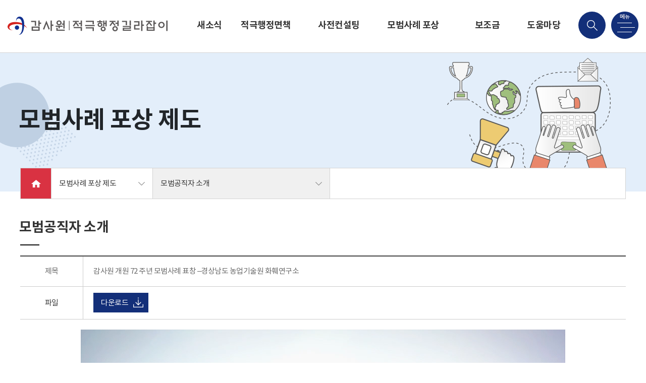

--- FILE ---
content_type: text/html;charset=utf-8
request_url: https://www.bai.go.kr/proactive/case/bbs/listBoardArticles.do;jsessionid=FLQp37E1uyU2uvKLWTyzqbrp.proactive_node01?bbsId=BBSMSTR_100000000007&nttId=128027&pageIndex=1&mdex=proactive042
body_size: 31598
content:











<!DOCTYPE html>
<html>
<head>
    <meta name="viewport" content="width=device-width, initial-scale=0.7, minimum-scale=0.7, maximum-scale=1.4, user-scalable=yes"/>
    <meta http-equiv="X-UA-Compatible" content="IE=edge"/>
    <meta name="mobile-web-app-capable" content="yes"/>
    <meta name="apple-mobile-web-app-capable" content="yes"/>
    <meta name="format-detection" content="telephone=no"/>
    <link rel="stylesheet" media="all" href="/proactive/css/swiper-bundle.min.css"/>
    <link rel="stylesheet" media="all" href="/proactive/css/common.css?v=1"/>
    <script src="/proactive/js/jquery-3.5.0.min.js"></script>
    <script src="/proactive/js/jquery.easing.1.3.js"></script>
    <script src="/proactive/js/swiper-bundle.min.js"></script>
    <script src="/proactive/js/common.js"></script>
    <script type="text/javascript" src="/proactive/js/pagenav.js"></script>
    <meta name="naver-site-verification" content="d78da1050c449a42d71a61ffc847b5ac4b8dfec3" />
    
    <meta name="title" content="감사원 적극행정지원 길라잡이" />
    <meta name="description" content="소신있는 적극행정 감사원이 지원하겠습니다. 사전컨설팅, 적극행정면책, 모범사례추천" /> 
    <meta name="keywords" content="감사원, 적극행정, 적극행정지원, 사전컨설팅, 적극행정면책, 모범사례추천" />
 	<meta name="subject" content="감사원 적극행정지원, 사전컨설팅, 적극행정면책, 모범사례추천" />  
 	
 	<meta property="og:type" content="website" />
 	<meta property="og:title" content="감사원 적극행정지원 길라잡이 적극행정" />
 	<meta property="og:description" content="소신있는 적극행정 감사원이 지원하겠습니다. 사전컨설팅, 적극행정면책, 모범사례추천" />
    
    <title>모범공직자 소개 | 모범사례 포상 제도 | 감사원 적극행정지원 길라잡이</title>
    
</head>
<script>
$(document).ready(function(){
	//페이지이동 벨리데이션
	fn_page_validation('1', '4', 'page', 'frm_search');
});

function fn_egov_select_list(pageNo) {
	console.log(pageNo);
	document.frm.pageIndex.value = pageNo;
	document.frm.submit();
}


function pageIndexReset() {
	if(document.frm.keyCheck.value != 1){
		if(document.frm.searchWrd.value != "" || document.frm.searchWrd.value != null) {
			document.frm.pageIndex.value = 1;
		}
	}
	document.frm.keyCheck.value= 0;	
}
</script>
<body class="sub">
		





<!DOCTYPE html>
	<div id="mobile" class="mobile"></div>
	<!-- 헤더 -->
	<div id="header">
	    <div class="header_wrap">
	    	<h1 class="logo"><a href="/proactive/index.do" class="btn_logo"></a></h1>
	    	
	    		<ul id="gnb">
					
						
							
								
							
							
						
						<li class="menu"><a href="/proactive/news/bbs/listBoardArticles.do;jsessionid=6w8QUgdJZtKi4lKsCWK-ajsJ.proactive_node01?bbsId=BBSMSTR_900000000001" class="btn_gnb">새소식</a>
							<div class="sub_menu">
								
									
								<a href="/proactive/news/bbs/listBoardArticles.do;jsessionid=6w8QUgdJZtKi4lKsCWK-ajsJ.proactive_node01?mdex=proactive011&bbsId=BBSMSTR_900000000001"class="btn_sub"><span>공지사항</span></a>
			    				
									
								<a href="/proactive/news/bbs/listBoardArticles.do;jsessionid=6w8QUgdJZtKi4lKsCWK-ajsJ.proactive_node01?mdex=proactive012&bbsId=BBSMSTR_900000000002"class="btn_sub"><span>발간물</span></a>
			    				
									
								<a href="/proactive/news/bbs/listBoardArticles.do;jsessionid=6w8QUgdJZtKi4lKsCWK-ajsJ.proactive_node01?mdex=proactive013&bbsId=BBSMSTR_900000000003"class="btn_sub"><span>영상물</span></a>
			    				
			    			</div>
		    			</li>
					
						
							
								
							
							
						
						<li class="menu"><a href="/proactive/html/adm/adm_overview.do;jsessionid=6w8QUgdJZtKi4lKsCWK-ajsJ.proactive_node01" class="btn_gnb">적극행정면책 제도</a>
							<div class="sub_menu">
								
									
								<a href="/proactive/html/adm/adm_overview.do;jsessionid=6w8QUgdJZtKi4lKsCWK-ajsJ.proactive_node01?mdex=proactive021"class="btn_sub"><span>제도 개요</span></a>
			    				
									
								<a href="/proactive/html/adm/adm_process.do;jsessionid=6w8QUgdJZtKi4lKsCWK-ajsJ.proactive_node01?mdex=proactive022"class="btn_sub"><span>감사단계별 면책 제도 및 처리 절차</span></a>
			    				
									
								<a href="/proactive/adm/bbs/listBoardArticles.do;jsessionid=6w8QUgdJZtKi4lKsCWK-ajsJ.proactive_node01?mdex=proactive023&bbsId=BBSMSTR_100000000065"class="btn_sub"><span>감사원 면책사례</span></a>
			    				
									
								<a href="/proactive/adm/bbs/listBoardArticles.do;jsessionid=6w8QUgdJZtKi4lKsCWK-ajsJ.proactive_node01?mdex=proactive024&bbsId=BBSMSTR_100000000066"class="btn_sub"><span>자체감사기구 면책사례</span></a>
			    				
									
								<a href="/proactive/adm/bbs/listBoardArticles.do;jsessionid=6w8QUgdJZtKi4lKsCWK-ajsJ.proactive_node01?mdex=proactive025&bbsId=BBSMSTR_900000000002"class="btn_sub"><span>발간물</span></a>
			    				
									
								<a href="/proactive/adm/audit/adm_check.do;jsessionid=6w8QUgdJZtKi4lKsCWK-ajsJ.proactive_node01?mdex=proactive026"class="btn_sub"><span>진행상태 조회</span></a>
			    				
			    			</div>
		    			</li>
					
						
							
								
							
							
						
						<li class="menu"><a href="/proactive/html/consult/consult_overview.do;jsessionid=6w8QUgdJZtKi4lKsCWK-ajsJ.proactive_node01" class="btn_gnb">사전컨설팅 제도</a>
							<div class="sub_menu">
								
									
								<a href="/proactive/html/consult/consult_overview.do;jsessionid=6w8QUgdJZtKi4lKsCWK-ajsJ.proactive_node01?mdex=proactive031"class="btn_sub"><span>제도 개요</span></a>
			    				
									
								<a href="/proactive/html/consult/consult_operation.do;jsessionid=6w8QUgdJZtKi4lKsCWK-ajsJ.proactive_node01?mdex=proactive032"class="btn_sub"><span>신청 및 운영 절차</span></a>
			    				
									
								<a href="/proactive/consult/bbs/listBoardArticles.do;jsessionid=6w8QUgdJZtKi4lKsCWK-ajsJ.proactive_node01?mdex=proactive033&bbsId=BBSMSTR_100000000062"class="btn_sub"><span>감사원 사전컨설팅 처리사례</span></a>
			    				
									
								<a href="/proactive/consult/bbs/listBoardArticles.do;jsessionid=6w8QUgdJZtKi4lKsCWK-ajsJ.proactive_node01?mdex=proactive034&bbsId=BBSMSTR_100000000063"class="btn_sub"><span>자체감사기구 사전컨설팅 처리사례</span></a>
			    				
									
								<a href="/proactive/consult/bbs/listBoardArticles.do;jsessionid=6w8QUgdJZtKi4lKsCWK-ajsJ.proactive_node01?mdex=proactive035&bbsId=BBSMSTR_900000000002"class="btn_sub"><span>발간물</span></a>
			    				
			    			</div>
		    			</li>
					
						
							
								
							
							
						
						<li class="menu"><a href="/proactive/html/casercmd/case_rcmd_overview.do;jsessionid=6w8QUgdJZtKi4lKsCWK-ajsJ.proactive_node01" class="btn_gnb">모범사례 포상 제도</a>
							<div class="sub_menu">
								
									
								<a href="/proactive/html/casercmd/case_rcmd_overview.do;jsessionid=6w8QUgdJZtKi4lKsCWK-ajsJ.proactive_node01?mdex=proactive041"class="btn_sub"><span>제도 개요</span></a>
			    				
									
								<a href="/proactive/case/bbs/listBoardArticles.do;jsessionid=6w8QUgdJZtKi4lKsCWK-ajsJ.proactive_node01?mdex=proactive042&bbsId=BBSMSTR_100000000007"class="btn_sub"><span>모범공직자 소개</span></a>
			    				
									
								<a href="/proactive/case/bbs/listBoardArticles.do;jsessionid=6w8QUgdJZtKi4lKsCWK-ajsJ.proactive_node01?mdex=proactive045&bbsId=BBSMSTR_100000000012"class="btn_sub"><span>모범공직자 및 모범부서·기관 사례</span></a>
			    				
									
								<a href="/proactive/case/bbs/listBoardArticles.do;jsessionid=6w8QUgdJZtKi4lKsCWK-ajsJ.proactive_node01?mdex=proactive043&bbsId=BBSMSTR_100000000058"class="btn_sub"><span>모범사례 추천</span></a>
			    				
									
								<a href="/proactive/case/bbs/listBoardArticles.do;jsessionid=6w8QUgdJZtKi4lKsCWK-ajsJ.proactive_node01?mdex=proactive044&bbsId=BBSMSTR_900000000002"class="btn_sub"><span>발간물</span></a>
			    				
			    			</div>
		    			</li>
					
						
							
								
							
							
						
						<li class="menu"><a href="/proactive/html/account/account_nonprofit.do;jsessionid=6w8QUgdJZtKi4lKsCWK-ajsJ.proactive_node01" class="btn_gnb">보조금 회계자문</a>
							<div class="sub_menu">
								
									
								<a href="/proactive/html/account/account_nonprofit.do;jsessionid=6w8QUgdJZtKi4lKsCWK-ajsJ.proactive_node01?mdex=proactive061"class="btn_sub"><span>감사원 비영리공익법인·단체 회계자문제도 안내</span></a>
			    				
			    			</div>
		    			</li>
					
						
							
								
							
							
						
						<li class="menu"><a href="/proactive/html/customer/customer_faq.do;jsessionid=6w8QUgdJZtKi4lKsCWK-ajsJ.proactive_node01" class="btn_gnb">도움마당</a>
							<div class="sub_menu">
								
									
								<a href="/proactive/html/customer/customer_faq.do;jsessionid=6w8QUgdJZtKi4lKsCWK-ajsJ.proactive_node01?mdex=proactive051"class="btn_sub"><span>자주하는 질문</span></a>
			    				
									
								<a href="/proactive/customer/bbs/listBoardArticles.do;jsessionid=6w8QUgdJZtKi4lKsCWK-ajsJ.proactive_node01?mdex=proactive052&bbsId=BBSMSTR_900000000004"class="btn_sub"><span>서식 자료실</span></a>
			    				
			    			</div>
		    			</li>
					
				</ul>
	    		
	    	
	    	
	    	<script type="text/javascript">
	    	function search(){
	    		var tmp_kwd =$("#s_kwd").val();
	    		if(tmp_kwd==null||tmp_kwd==""){
	    			alert("검색어를 입력해주세요");
	    			return false;
	    		}
// 	    		var tmp_category =$("#s_search_category").val();
// 	    		location.replace("/proactive/html/consult/consult_operation.do");
				location.replace("/proactive/html/etc/search.do?kwd="+ tmp_kwd);
// 	    		location.replace("/bai/search/proactiveSearch.do?kwd="+ tmp_kwd);
	    	}
			</script>

	    	<div class="search_box">
	    		<div class="input_box">
	    			<label for="s_kwd" class="hidden">검색어 입력</label>
		    		<input type="text" name="s_kwd" id="s_kwd" class="input_text" onkeydown="if(event.keyCode ==13) javascript:search();">
		    		<button class="btns btn_search"  onclick="javascript:search();">검색</button>
		    		<a href="#" class="btns btn_cancel">취소</a>
	    		</div>
	    	</div>
	    	<a href="#" title="검색 메뉴" class="btns btn_search_menu"></a>
	    	<a href="#" title="전체 메뉴" class="btns btn_total_menu"></a>
	    </div>
		<div class="header_bg pc"></div>
		<div class="search_bg"></div>
		<div class="sub_bg pc" style="height: 0px;"></div>
	</div>
	<div id="menu_all">
		<a href="#" class="btns btn_close"></a>
		<div class="menu_list">
			<h2 class="logo"><a href="#" class="btn_logo"></a></h2>
            <ul class="lang_box">
                <li><a href="/proactive/index.do" class="btn_lang ko">KOR</a></li>
                <li><a href="/proactive_eng/index.do" class="btn_lang en">ENG</a></li>
            </ul>
			<div class="menu_wrap">
				<div class="menu_box">
					<a href="/proactive/news/bbs/listBoardArticles.do?bbsId=BBSMSTR_900000000001" class="btn_menu"><span>새소식</span></a>
					<div class="sub_menu">
						<a href="/proactive/news/bbs/listBoardArticles.do?bbsId=BBSMSTR_900000000001" class="btn_sub"><span>공지사항</a>
						<a href="/proactive/news/bbs/listBoardArticles.do?bbsId=BBSMSTR_900000000002&mdex=proactive012" class="btn_sub"><span>발간물</a>
						<a href="/proactive/news/bbs/listBoardArticles.do?bbsId=BBSMSTR_900000000003" class="btn_sub"><span>영상물</a>
					</div>
				</div>
				<div class="menu_img"></div>
			</div>
			<div class="menu_wrap">
				<div class="menu_box">
					<a href="/proactive/html/adm/adm_overview.do" class="btn_menu"><span>적극행정면책 제도</span></a>
					<div class="sub_menu">
						<a href="/proactive/html/adm/adm_overview.do" class="btn_sub"><span>제도 개요</span></a>
						<a href="/proactive/html/adm/adm_process.do" class="btn_sub"><span>단계별 면책 제도 및 처리절차</span></a>
						<a href="/proactive/adm/bbs/listBoardArticles.do?bbsId=BBSMSTR_100000000065" class="btn_sub"><span>감사원 면책사례</span></a>
						<a href="/proactive/adm/bbs/listBoardArticles.do?bbsId=BBSMSTR_100000000066" class="btn_sub"><span>자체감사기구 면책사례</span></a>
						<a href="/proactive/adm/bbs/listBoardArticles.do?bbsId=BBSMSTR_900000000002&mdex=proactive025" class="btn_sub"><span>발간물</span></a>
						<a href="/proactive/adm/audit/adm_check.do" class="btn_sub"><span>진행상태 조회</span></a>
					</div>
				</div>
				<div class="menu_img"></div>
			</div>
			<div class="menu_wrap">
				<div class="menu_box">
					<a href="/proactive/html/consult/consult_overview.do" class="btn_menu"><span>사전컨설팅 제도</span></a>
					<div class="sub_menu">
						<a href="/proactive/html/consult/consult_overview.do" class="btn_sub"><span>제도 개요</span></a>
						<a href="/proactive/html/consult/consult_operation.do" class="btn_sub"><span>신청 및 운영 절차</span></a>
						<a href="/proactive/consult/bbs/listBoardArticles.do?bbsId=BBSMSTR_100000000062" class="btn_sub"><span>감사원 사전컨설팅 처리사례</span></a>
						<a href="/proactive/consult/bbs/listBoardArticles.do?bbsId=BBSMSTR_100000000063" class="btn_sub"><span>자체감사기구 사전컨설팅 처리사례</span></a>
						<a href="/proactive/consult/bbs/listBoardArticles.do?bbsId=BBSMSTR_900000000002&mdex=proactive035" class="btn_sub"><span>발간물</span></a>
					</div>
				</div>
				<div class="menu_img"></div>
			</div>
			<div class="menu_wrap">
				<div class="menu_box">
					<a href="/proactive/html/casercmd/case_rcmd_overview.do" class="btn_menu"><span>모범사례 포상 제도</span></a>
					<div class="sub_menu">
						<a href="/proactive/html/casercmd/case_rcmd_overview.do" class="btn_sub"><span>제도 개요</span></a>
						<a href="/proactive/case/bbs/listBoardArticles.do?bbsId=BBSMSTR_100000000007" class="btn_sub"><span>모범공직자 소개</span></a>
						<a href="/proactive/case/bbs/listBoardArticles.do?mdex=proactive045&bbsId=BBSMSTR_100000000012" class="btn_sub"><span>모범공직자 및 모범부서·기관 사례</span></a>
						<a href="/proactive/case/bbs/listBoardArticles.do?bbsId=BBSMSTR_100000000058" class="btn_sub"><span>모범사례 추천</span></a>
						<a href="/proactive/case/bbs/listBoardArticles.do?bbsId=BBSMSTR_900000000002&mdex=proactive044" class="btn_sub"><span>발간물</span></a>
					</div>
				</div>
				<div class="menu_img"></div>
			</div>
			<div class="menu_wrap">
				<div class="menu_box">
					<a href="/proactive/html/account/account_nonprofit.do" class="btn_menu"><span>보조금 회계자문</span></a>
					<div class="sub_menu">
						<a href="/proactive/html/account/account_nonprofit.do" class="btn_sub"><span>감사원 비영리공익법인·단체 회계자문제도 안내</span></a>
					</div>
				</div>
				<div class="menu_img"></div>
			</div>
			<div class="menu_wrap">
				<div class="menu_box">
					<a href="/proactive/html/customer/customer_faq.do" class="btn_menu"><span>도움마당</span></a>
					<div class="sub_menu">
						<a href="/proactive/html/customer/customer_faq.do" class="btn_sub"><span>자주하는 질문</span></a>
						<a href="/proactive/customer/bbs/listBoardArticles.do?bbsId=BBSMSTR_900000000004" class="btn_sub"><span>서식자료실</span></a>
					</div>
				</div>
				<div class="menu_img"></div>
			</div>
		</div>
	</div>
			
			
			
				<div id="content" class="case">
				<!-- 컨텐츠 -->
		<!-- 상단 -->
        <div class="sub_visual">
        	<div class="contains">
        		<div class="title_box">
        		
					
					
					
					
						<p class="title">모범사례 포상 제도</p>
					
					
				
        		</div>
        		<div class="img_box" style="background:url('/proactive/img/case/visual_img.png') no-repeat center center"></div>
        		<div class="sub_navi">
	        		
						
		        			<ul class="navi_list">
        				<li class="navi_home">
        					<a href="#" class="btn_home"></a>
        				</li>
        				<li class="navi_box expand">
        					<a href="#" class="btn_navi">모범사례 포상 제도</a>
        					<div class="sub_menu">
        						<a href="/proactive/news/bbs/listBoardArticles.do?bbsId=BBSMSTR_900000000001" class="btn_sub"><span>새소식</span></a>
        						<a href="/proactive/html/adm/adm_overview.do" class="btn_sub"><span>적극행정면책 제도</span></a>
					   			<a href="/proactive/html/consult/consult_overview.do" class="btn_sub"><span>사전컨설팅 제도</span></a>
					    		<a href="/proactive/html/casercmd/case_rcmd_overview.do" class="btn_sub"><span>모범사례 포상 제도</span></a>
					    		<a href="/proactive/html/customer/customer_faq.do" class="btn_sub"><span>도움마당</span></a>
        					</div>
        				</li>
        				<li class="navi_box expand">
        					<a href="#" class="btn_navi"  style="width:350px;"><span>모범공직자 소개</span></a>
        					<div class="sub_menu">
	        					<a href="/proactive/html/casercmd/case_rcmd_overview.do" class="btn_sub"><span>제도 개요</span></a>
        						<a href="/proactive/case/bbs/listBoardArticles.do?bbsId=BBSMSTR_100000000007" class="btn_sub"><span>모범공직자 소개</span></a>
        						<a href="/proactive/case/bbs/listBoardArticles.do?mdex=proactive045&bbsId=BBSMSTR_100000000012" class="btn_sub"><span>모범공직자 및 모범부서·기관 사례</span></a>
        						<a href="/proactive/case/bbs/listBoardArticles.do?bbsId=BBSMSTR_100000000058" class="btn_sub"><span>모범사례 추천</span></a>
        						<a href="/proactive/case/bbs/listBoardArticles.do?bbsId=BBSMSTR_900000000002&mdex=proactive044" class="btn_sub"><span>발간물</span></a>
        					</div>
        				</li>
        			</ul>
						
						
					
        			
        		</div>
        	</div>
        </div>
        
        <!-- 내용 -->
        <div class="sub_content">
        <form name="frm" id="frm_search" method="post" action="/proactive/case/bbs/listBoardArticles.do">
			<input type="hidden" name="bbsId" value="BBSMSTR_100000000007" />
			<input type="hidden" name="pageIndex" value="1" />
			<input type="hidden" name="mdex" value="proactive042" />
		</form>
        
        	<div class="contains">
        		<div class="sub_content_top">
        			
        			
        				<p class="title">모범공직자 소개</p>
        			
        		</div>
					
				<!-- 게시판 -->
				<div class="bbs_area">
					<table class="bbs_view">
						<caption>게시판</caption>
						<colgroup class="pc">
							<col style="width:120px">
							<col style="width:40%">
							<col style="width:80px">
							<col style="width:40%">
						</colgroup>
						<colgroup class="mobile">
							<col style="width:90px">
							<col style="width:40%">
							<col style="width:60px">
							<col style="width:40%">
						</colgroup>
						<thead>
							<tr>
								<th>제목</th>
								<th colspan="3" class="title">감사원 개원 72 주년 모범사례 표창 –경상남도 농업기술원 화훼연구소</th>
								
								
							</tr>
							<tr >
								<th class="label">파일</th>
								<th colspan="3" class="attach">
									
									
										
									
										
									
										
									
										
										<input type="hidden" name="vidoUrl" id="vidoUrl" value="https://www.bai.go.kr/proactive/video/baiofficial14.mp4"/>
										<a id="download_Btn" class="mov_down mov_download" href='#' download="">다운로드</a>
										
									
										
									
										
									
										
									
										
									
										
									
										
									
										
									
								</th>
							</tr>
						</thead>
					</table>
					<script>
						var url = $("#vidoUrl").val();
						var downloadUrl = url.replace("https://www.bai.go.kr", "");
							downloadUrl = url.replace("http://www.bai.go.kr", "");
						var downloadUrlArr = downloadUrl.split("/");
						var filename = downloadUrlArr[downloadUrlArr.length-1];
						
						$("#download_Btn").attr("href", downloadUrl);
						$("#download_Btn").attr("download", filename);
					</script>
					
					    
					    
					    
					    
					
					<div class="bbs_video_view">
						<div class="video_box">
							<div style="text-align: center;">
							
							<video title="감사원 개원 72 주년 모범사례 표창 –경상남도 농업기술원 화훼연구소" src="https://www.bai.go.kr/proactive/video/baiofficial14.mp4" controls width="100%" height="100%" oncontextmenu="return false;"></video>
							</div>
						</div>
					</div>
					<p>감사원 개원 72 주년 모범사례 표창 –경상남도 농업기술원 화훼연구소</p>
					
					<table class="bbs_list">
							<caption>게시판</caption>
							<colgroup>
								<col style="width:80px">
								<col>
								<col style="width:140px" >
							</colgroup>
							<thead>
								<tr>
									<th scope="col">번호</th>
									<th scope="col">제목</th>
									<th scope="col">작성일</th>
								</tr>
							</thead>
							<tbody>
								
								
								<tr>
									<td>31</td>
									<td class="left">
										
										      	
											    
											    
											    
										
										
								 			
											
								  				<a href="/proactive/case/bbs/listBoardArticles.do;jsessionid=6w8QUgdJZtKi4lKsCWK-ajsJ.proactive_node01?bbsId=BBSMSTR_100000000007&nttId=128732&pageIndex=1&mdex=proactive042" class="link">감사원 모범사례 표창 - 용인특례시 처인구보건소</a>
											
							 			
										
									</td>
									<td>2025-11-21</td>
								</tr>
								
								
								<tr>
									<td>30</td>
									<td class="left">
										
										      	
											    
											    
											    
										
										
								 			
											
								  				<a href="/proactive/case/bbs/listBoardArticles.do;jsessionid=6w8QUgdJZtKi4lKsCWK-ajsJ.proactive_node01?bbsId=BBSMSTR_100000000007&nttId=128724&pageIndex=1&mdex=proactive042" class="link">감사원 모범사례 표창 - 소방청 중앙소방학교 인재개발과 송건후 소방교</a>
											
							 			
										
									</td>
									<td>2025-07-11</td>
								</tr>
								
								
								<tr>
									<td>29</td>
									<td class="left">
										
										      	
											    
											    
											    
										
										
								 			
											
								  				<a href="/proactive/case/bbs/listBoardArticles.do;jsessionid=6w8QUgdJZtKi4lKsCWK-ajsJ.proactive_node01?bbsId=BBSMSTR_100000000007&nttId=128705&pageIndex=1&mdex=proactive042" class="link">감사원 모범사례 표창 - 한국승강기안전공단 디지털플랫폼처 디지털플랫폼보안실</a>
											
							 			
										
									</td>
									<td>2025-04-18</td>
								</tr>
								
								
								<tr>
									<td>28</td>
									<td class="left">
										
										      	
											    
											    
											    
										
										
								 			
											
								  				<a href="/proactive/case/bbs/listBoardArticles.do;jsessionid=6w8QUgdJZtKi4lKsCWK-ajsJ.proactive_node01?bbsId=BBSMSTR_100000000007&nttId=128703&pageIndex=1&mdex=proactive042" class="link">감사원 모범사례 표창 - 국가철도공단 이선하 대리</a>
											
							 			
										
									</td>
									<td>2025-01-21</td>
								</tr>
								
								
								<tr>
									<td>27</td>
									<td class="left">
										
										      	
											    
											    
											    
										
										
								 			
											
								  				<a href="/proactive/case/bbs/listBoardArticles.do;jsessionid=6w8QUgdJZtKi4lKsCWK-ajsJ.proactive_node01?bbsId=BBSMSTR_100000000007&nttId=128688&pageIndex=1&mdex=proactive042" class="link">감사원 모범사례 표창 - 국립원예특작과학원 이정훈 연구관</a>
											
							 			
										
									</td>
									<td>2024-11-28</td>
								</tr>
								
								
								<tr>
									<td>26</td>
									<td class="left">
										
										      	
											    
											    
											    
										
										
								 			
											
								  				<a href="/proactive/case/bbs/listBoardArticles.do;jsessionid=6w8QUgdJZtKi4lKsCWK-ajsJ.proactive_node01?bbsId=BBSMSTR_100000000007&nttId=128613&pageIndex=1&mdex=proactive042" class="link">감사원 모범사례 표창 - 성동구도시관리공단 경영지원팀</a>
											
							 			
										
									</td>
									<td>2024-08-13</td>
								</tr>
								
								
								<tr>
									<td>25</td>
									<td class="left">
										
										      	
											    
											    
											    
										
										
								 			
											
								  				<a href="/proactive/case/bbs/listBoardArticles.do;jsessionid=6w8QUgdJZtKi4lKsCWK-ajsJ.proactive_node01?bbsId=BBSMSTR_100000000007&nttId=128612&pageIndex=1&mdex=proactive042" class="link">감사원 모범사례 표창 - 화성시 시민복지국 위생정책과</a>
											
							 			
										
									</td>
									<td>2024-08-13</td>
								</tr>
								
								
								<tr>
									<td>24</td>
									<td class="left">
										
										      	
											    
											    
											    
										
										
								 			
											
								  				<a href="/proactive/case/bbs/listBoardArticles.do;jsessionid=6w8QUgdJZtKi4lKsCWK-ajsJ.proactive_node01?bbsId=BBSMSTR_100000000007&nttId=128611&pageIndex=1&mdex=proactive042" class="link">감사원 모범사례 표창 - 농어촌공사 임원일 대리</a>
											
							 			
										
									</td>
									<td>2024-08-13</td>
								</tr>
								
								
								<tr>
									<td>23</td>
									<td class="left">
										
										      	
											    
											    
											    
										
										
								 			
											
								  				<a href="/proactive/case/bbs/listBoardArticles.do;jsessionid=6w8QUgdJZtKi4lKsCWK-ajsJ.proactive_node01?bbsId=BBSMSTR_100000000007&nttId=128610&pageIndex=1&mdex=proactive042" class="link">감사원 모범사례 표창 - 제주특별자치도 친환경농업정책과</a>
											
							 			
										
									</td>
									<td>2024-08-13</td>
								</tr>
								
								
								<tr>
									<td>22</td>
									<td class="left">
										
										      	
											    
											    
											    
										
										
								 			
											
								  				<a href="/proactive/case/bbs/listBoardArticles.do;jsessionid=6w8QUgdJZtKi4lKsCWK-ajsJ.proactive_node01?bbsId=BBSMSTR_100000000007&nttId=128609&pageIndex=1&mdex=proactive042" class="link">감사원 모범사례 표창 - 국민건강보험공단 나석준 팀장</a>
											
							 			
										
									</td>
									<td>2024-08-13</td>
								</tr>
								
								
								
							</tbody>
						</table>
						<div></div>
						<div class="bbs_footer">
						<ul class="bbs_page pc">
							<li><a href="#none" title="currentPageIndex1" class="btn_page active">1</a></li>&#160;<li><a href="#none" onclick="fn_egov_select_list(2);return false; " class="btn_page">2</a></li>&#160;<li><a href="#none" onclick="fn_egov_select_list(3);return false; " class="btn_page">3</a></li>&#160;<li><a href="#none" onclick="fn_egov_select_list(4);return false; " class="btn_page">4</a></li>&#160;

						</ul>
						<ul class="bbs_page mobile">
							<li><a href="#none" title="currentPageIndex1" class="btn_page active">1</a></li>&#160;<li><a href="#none" onclick="fn_egov_select_list(2);return false; " class="btn_page">2</a></li>&#160;<li><a href="#none" onclick="fn_egov_select_list(3);return false; " class="btn_page">3</a></li>&#160;<li><a href="#none" onclick="fn_egov_select_list(4);return false; " class="btn_page">4</a></li>&#160;

						</ul>
						</div>
				</div>
        		
        	</div>
        </div></div>
			
			
				
				
	<div id="footerWrap">
		






<script>


</script>
	<!-- 푸터 -->
	<div id="footer">
		<div class="footer_wrap">
			<div class="footer_top">
				<ul class="sns_menu">
					<li><a href="http://blog.naver.com/baihongbo" target="_blank" title="새창" class="btns btn_sns blog"></a></li>
					<li><a href="http://www.youtube.com/channel/UCrJg3XiFhmVPP9HIN1cl_ZQ" target="_blank" title="새창" class="btns btn_sns youtube"></a></li>
					<li><a href="http://www.facebook.com/baiofkorea" target="_blank" title="새창" class="btns btn_sns facebook"></a></li>				
				</ul>
				<div class="family_box">
					<a href="#" class="btn_family">관련 누리집 바로가기</a>
					<label for="family" class="hidden">관련 누리집 바로가기</label>
					<select id="family" class="select_family" onchange="window.open(value,'_blank')">
						<option value="" hidden="true">-</option>
						<option value="/bai">감사원</option>
						<option value="/edu">감사교육원</option>
						<option value="/eri">감사연구원</option>
						<option value="/child">어린이</option>
						<option value="http://www.pasa.go.kr">공공감사</option>			
					</select>
				</div>
			</div>
			<div class="footer_text">
				<h6 class="logo"><a href="#"><img src="/proactive/img/common/footer_logo.png" alt="감사원 적극행정지원 길라잡이"></a></h6>
				<ul class="footer_menu">
					<li><a href="/bai/homepageInfo/personalinfo" style="color: #FFFF00"  class="btn_menu" target="_blank" title="새창" >개인정보처리방침</a></li>
					<li><a href="/bai/intro/location"  class="btn_menu" target="_blank" title="새창" >찾아오시는 길</a></li>
				</ul>
				</br>
<!--  				<div align="right">
					<img class="align:right" src="img/common/wa_mark.png" alt="적극행정 on" />
				</div> -->
				<div class="text_box">
				
					<p>03050 서울특별시 종로구 북촌로 112 감사원 &nbsp;&nbsp;&nbsp;&nbsp; 대표전화 : (+82) 02-2011-2114 &nbsp;&nbsp;&nbsp;&nbsp; 감사제보 상담전화: (+82) 02-188</p>
					<p>본 홈페이지에 게시된 이메일주소의 수집을 거부하며, 위반시 관련법에 의해 처벌됨을 유념하시기 바랍니다.</p>
					
					
				</div>
			</div>
			<div class="footer_copyright">
				<p>Copyright (c) THE Board of Audit and Inspection of KOREA. All Rights reserved.</p>
			</div>
		</div>
	</div>
	</div><!-- //footerWrap -->


<script type="text/javascript">
	
</script>

</body>
</html>